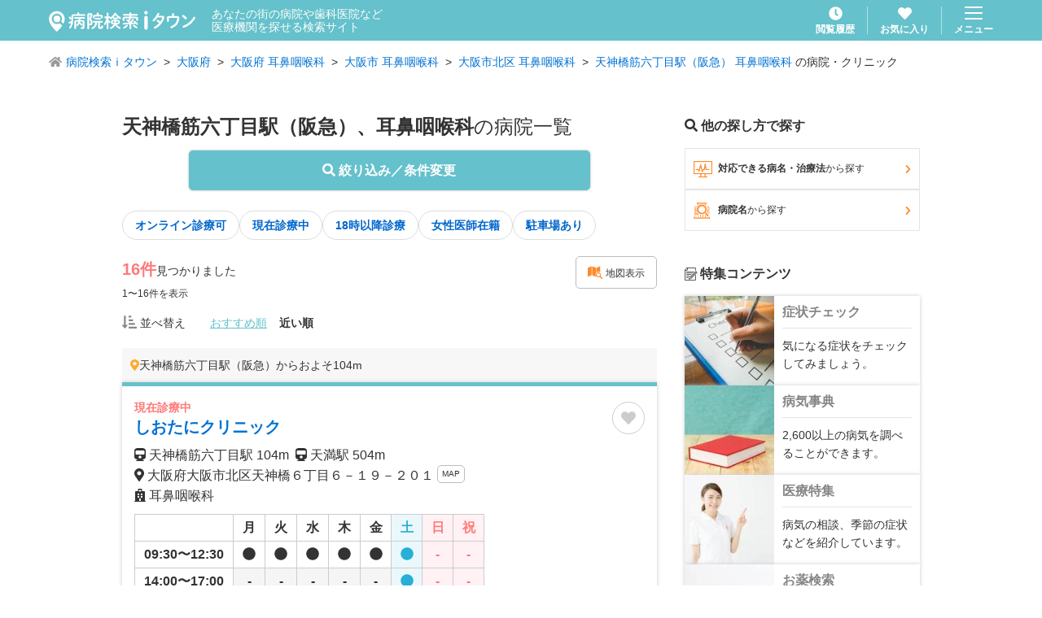

--- FILE ---
content_type: application/javascript; charset=UTF-8
request_url: https://medical.itp.ne.jp/_next/static/chunks/261-36f29a55949d5913.js
body_size: 6791
content:
(self.webpackChunk_N_E=self.webpackChunk_N_E||[]).push([[261],{3096:function(e,t,n){var o="Expected a function",r=0/0,i=/^\s+|\s+$/g,a=/^[-+]0x[0-9a-f]+$/i,u=/^0b[01]+$/i,s=/^0o[0-7]+$/i,l=parseInt,c="object"==typeof n.g&&n.g&&n.g.Object===Object&&n.g,f="object"==typeof self&&self&&self.Object===Object&&self,p=c||f||Function("return this")(),d=Object.prototype.toString,h=Math.max,m=Math.min,now=function(){return p.Date.now()};function isObject(e){var t=typeof e;return!!e&&("object"==t||"function"==t)}function toNumber(e){if("number"==typeof e)return e;if("symbol"==typeof(t=e)||t&&"object"==typeof t&&"[object Symbol]"==d.call(t))return r;if(isObject(e)){var t,n="function"==typeof e.valueOf?e.valueOf():e;e=isObject(n)?n+"":n}if("string"!=typeof e)return 0===e?e:+e;e=e.replace(i,"");var o=u.test(e);return o||s.test(e)?l(e.slice(2),o?2:8):a.test(e)?r:+e}e.exports=function(e,t,n){var r=!0,i=!0;if("function"!=typeof e)throw TypeError(o);return isObject(n)&&(r="leading"in n?!!n.leading:r,i="trailing"in n?!!n.trailing:i),function(e,t,n){var r,i,a,u,s,l,c=0,f=!1,p=!1,d=!0;if("function"!=typeof e)throw TypeError(o);function invokeFunc(t){var n=r,o=i;return r=i=void 0,c=t,u=e.apply(o,n)}function shouldInvoke(e){var n=e-l,o=e-c;return void 0===l||n>=t||n<0||p&&o>=a}function timerExpired(){var e,n,o,r=now();if(shouldInvoke(r))return trailingEdge(r);s=setTimeout(timerExpired,(e=r-l,n=r-c,o=t-e,p?m(o,a-n):o))}function trailingEdge(e){return(s=void 0,d&&r)?invokeFunc(e):(r=i=void 0,u)}function debounced(){var e,n=now(),o=shouldInvoke(n);if(r=arguments,i=this,l=n,o){if(void 0===s)return c=e=l,s=setTimeout(timerExpired,t),f?invokeFunc(e):u;if(p)return s=setTimeout(timerExpired,t),invokeFunc(l)}return void 0===s&&(s=setTimeout(timerExpired,t)),u}return t=toNumber(t)||0,isObject(n)&&(f=!!n.leading,a=(p="maxWait"in n)?h(toNumber(n.maxWait)||0,t):a,d="trailing"in n?!!n.trailing:d),debounced.cancel=function(){void 0!==s&&clearTimeout(s),c=0,r=l=i=s=void 0},debounced.flush=function(){return void 0===s?u:trailingEdge(now())},debounced}(e,t,{leading:r,maxWait:t,trailing:i})}},8477:function(e,t,n){"use strict";Object.defineProperty(t,"__esModule",{value:!0});var o=function(){function defineProperties(e,t){for(var n=0;n<t.length;n++){var o=t[n];o.enumerable=o.enumerable||!1,o.configurable=!0,"value"in o&&(o.writable=!0),Object.defineProperty(e,o.key,o)}}return function(e,t,n){return t&&defineProperties(e.prototype,t),n&&defineProperties(e,n),e}}(),r=_interopRequireDefault(n(7294)),i=_interopRequireDefault(n(1093));function _interopRequireDefault(e){return e&&e.__esModule?e:{default:e}}var a=function(e){function ButtonElement(){return!function(e,t){if(!(e instanceof t))throw TypeError("Cannot call a class as a function")}(this,ButtonElement),function(e,t){if(!e)throw ReferenceError("this hasn't been initialised - super() hasn't been called");return t&&("object"==typeof t||"function"==typeof t)?t:e}(this,(ButtonElement.__proto__||Object.getPrototypeOf(ButtonElement)).apply(this,arguments))}return!function(e,t){if("function"!=typeof t&&null!==t)throw TypeError("Super expression must either be null or a function, not "+typeof t);e.prototype=Object.create(t&&t.prototype,{constructor:{value:e,enumerable:!1,writable:!0,configurable:!0}}),t&&(Object.setPrototypeOf?Object.setPrototypeOf(e,t):e.__proto__=t)}(ButtonElement,e),o(ButtonElement,[{key:"render",value:function(){return r.default.createElement("button",this.props,this.props.children)}}]),ButtonElement}(r.default.Component);t.default=(0,i.default)(a)},5343:function(e,t,n){"use strict";Object.defineProperty(t,"__esModule",{value:!0});var o=Object.assign||function(e){for(var t=1;t<arguments.length;t++){var n=arguments[t];for(var o in n)Object.prototype.hasOwnProperty.call(n,o)&&(e[o]=n[o])}return e},r=function(){function defineProperties(e,t){for(var n=0;n<t.length;n++){var o=t[n];o.enumerable=o.enumerable||!1,o.configurable=!0,"value"in o&&(o.writable=!0),Object.defineProperty(e,o.key,o)}}return function(e,t,n){return t&&defineProperties(e.prototype,t),n&&defineProperties(e,n),e}}(),i=_interopRequireDefault(n(7294)),a=_interopRequireDefault(n(8e3)),u=_interopRequireDefault(n(5697));function _interopRequireDefault(e){return e&&e.__esModule?e:{default:e}}var s=function(e){function ElementWrapper(){return!function(e,t){if(!(e instanceof t))throw TypeError("Cannot call a class as a function")}(this,ElementWrapper),function(e,t){if(!e)throw ReferenceError("this hasn't been initialised - super() hasn't been called");return t&&("object"==typeof t||"function"==typeof t)?t:e}(this,(ElementWrapper.__proto__||Object.getPrototypeOf(ElementWrapper)).apply(this,arguments))}return!function(e,t){if("function"!=typeof t&&null!==t)throw TypeError("Super expression must either be null or a function, not "+typeof t);e.prototype=Object.create(t&&t.prototype,{constructor:{value:e,enumerable:!1,writable:!0,configurable:!0}}),t&&(Object.setPrototypeOf?Object.setPrototypeOf(e,t):e.__proto__=t)}(ElementWrapper,e),r(ElementWrapper,[{key:"render",value:function(){var e=this,t=o({},this.props);return delete t.name,t.parentBindings&&delete t.parentBindings,i.default.createElement("div",o({},t,{ref:function(t){e.props.parentBindings.domNode=t}}),this.props.children)}}]),ElementWrapper}(i.default.Component);s.propTypes={name:u.default.string,id:u.default.string},t.default=(0,a.default)(s)},8939:function(e,t,n){"use strict";Object.defineProperty(t,"__esModule",{value:!0});var o=_interopRequireDefault(n(7294)),r=_interopRequireDefault(n(1093));function _interopRequireDefault(e){return e&&e.__esModule?e:{default:e}}function _possibleConstructorReturn(e,t){if(!e)throw ReferenceError("this hasn't been initialised - super() hasn't been called");return t&&("object"==typeof t||"function"==typeof t)?t:e}var i=function(e){function LinkElement(){!function(e,t){if(!(e instanceof t))throw TypeError("Cannot call a class as a function")}(this,LinkElement);for(var e,t,n,r=arguments.length,i=Array(r),a=0;a<r;a++)i[a]=arguments[a];return t=n=_possibleConstructorReturn(this,(e=LinkElement.__proto__||Object.getPrototypeOf(LinkElement)).call.apply(e,[this].concat(i))),n.render=function(){return o.default.createElement("a",n.props,n.props.children)},_possibleConstructorReturn(n,t)}return!function(e,t){if("function"!=typeof t&&null!==t)throw TypeError("Super expression must either be null or a function, not "+typeof t);e.prototype=Object.create(t&&t.prototype,{constructor:{value:e,enumerable:!1,writable:!0,configurable:!0}}),t&&(Object.setPrototypeOf?Object.setPrototypeOf(e,t):e.__proto__=t)}(LinkElement,e),LinkElement}(o.default.Component);t.default=(0,r.default)(i)},6261:function(e,t,n){"use strict";t.NY=t.OK=void 0;var o=_interopRequireDefault(n(8939)),r=_interopRequireDefault(n(8477)),i=_interopRequireDefault(n(5343)),a=_interopRequireDefault(n(2628)),u=_interopRequireDefault(n(4592)),s=_interopRequireDefault(n(7606)),l=_interopRequireDefault(n(3200)),c=_interopRequireDefault(n(1093)),f=_interopRequireDefault(n(8e3)),p=_interopRequireDefault(n(8482));function _interopRequireDefault(e){return e&&e.__esModule?e:{default:e}}o.default,r.default,i.default,t.OK=a.default,u.default,s.default,t.NY=l.default,c.default,f.default,p.default,o.default,r.default,i.default,a.default,u.default,s.default,l.default,c.default,f.default,p.default},8482:function(e,t,n){"use strict";var o=Object.assign||function(e){for(var t=1;t<arguments.length;t++){var n=arguments[t];for(var o in n)Object.prototype.hasOwnProperty.call(n,o)&&(e[o]=n[o])}return e},r=function(){function defineProperties(e,t){for(var n=0;n<t.length;n++){var o=t[n];o.enumerable=o.enumerable||!1,o.configurable=!0,"value"in o&&(o.writable=!0),Object.defineProperty(e,o.key,o)}}return function(e,t,n){return t&&defineProperties(e.prototype,t),n&&defineProperties(e,n),e}}();function _classCallCheck(e,t){if(!(e instanceof t))throw TypeError("Cannot call a class as a function")}function _possibleConstructorReturn(e,t){if(!e)throw ReferenceError("this hasn't been initialised - super() hasn't been called");return t&&("object"==typeof t||"function"==typeof t)?t:e}function _inherits(e,t){if("function"!=typeof t&&null!==t)throw TypeError("Super expression must either be null or a function, not "+typeof t);e.prototype=Object.create(t&&t.prototype,{constructor:{value:e,enumerable:!1,writable:!0,configurable:!0}}),t&&(Object.setPrototypeOf?Object.setPrototypeOf(e,t):e.__proto__=t)}var i=n(7294);n(3935),n(4259);var a=n(7606),u=n(2628),s=n(5697),l=n(9678),c={to:s.string.isRequired,containerId:s.string,container:s.object,activeClass:s.string,spy:s.bool,smooth:s.oneOfType([s.bool,s.string]),offset:s.number,delay:s.number,isDynamic:s.bool,onClick:s.func,duration:s.oneOfType([s.number,s.func]),absolute:s.bool,onSetActive:s.func,onSetInactive:s.func,ignoreCancelEvents:s.bool,hashSpy:s.bool,spyThrottle:s.number};e.exports={Scroll:function(e,t){console.warn("Helpers.Scroll is deprecated since v1.7.0");var n=t||u,s=function(t){function Scroll(e){_classCallCheck(this,Scroll);var t=_possibleConstructorReturn(this,(Scroll.__proto__||Object.getPrototypeOf(Scroll)).call(this,e));return _initialiseProps.call(t),t.state={active:!1},t}return _inherits(Scroll,t),r(Scroll,[{key:"getScrollSpyContainer",value:function(){var e=this.props.containerId,t=this.props.container;return e?document.getElementById(e):t&&t.nodeType?t:document}},{key:"componentDidMount",value:function(){if(this.props.spy||this.props.hashSpy){var e=this.getScrollSpyContainer();a.isMounted(e)||a.mount(e,this.props.spyThrottle),this.props.hashSpy&&(l.isMounted()||l.mount(n),l.mapContainer(this.props.to,e)),this.props.spy&&a.addStateHandler(this.stateHandler),a.addSpyHandler(this.spyHandler,e),this.setState({container:e})}}},{key:"componentWillUnmount",value:function(){a.unmount(this.stateHandler,this.spyHandler)}},{key:"render",value:function(){var t="";t=this.state&&this.state.active?((this.props.className||"")+" "+(this.props.activeClass||"active")).trim():this.props.className;var n=o({},this.props);for(var r in c)n.hasOwnProperty(r)&&delete n[r];return n.className=t,n.onClick=this.handleClick,i.createElement(e,n)}}]),Scroll}(i.Component),_initialiseProps=function(){var e=this;this.scrollTo=function(t,r){n.scrollTo(t,o({},e.state,r))},this.handleClick=function(t){e.props.onClick&&e.props.onClick(t),t.stopPropagation&&t.stopPropagation(),t.preventDefault&&t.preventDefault(),e.scrollTo(e.props.to,e.props)},this.stateHandler=function(){n.getActiveLink()!==e.props.to&&(null!==e.state&&e.state.active&&e.props.onSetInactive&&e.props.onSetInactive(),e.setState({active:!1}))},this.spyHandler=function(t){var o=e.getScrollSpyContainer();if(!l.isMounted()||l.isInitialized()){var r=e.props.to,i=null,u=0,s=0,c=0;if(o.getBoundingClientRect&&(c=o.getBoundingClientRect().top),!i||e.props.isDynamic){if(!(i=n.get(r)))return;var f=i.getBoundingClientRect();s=(u=f.top-c+t)+f.height}var p=t-e.props.offset,d=p>=Math.floor(u)&&p<Math.floor(s),h=p<Math.floor(u)||p>=Math.floor(s),m=n.getActiveLink();return h?(r===m&&n.setActiveLink(void 0),e.props.hashSpy&&l.getHash()===r&&l.changeHash(),e.props.spy&&e.state.active&&(e.setState({active:!1}),e.props.onSetInactive&&e.props.onSetInactive()),a.updateStates()):d&&m!==r?(n.setActiveLink(r),e.props.hashSpy&&l.changeHash(r),e.props.spy&&(e.setState({active:!0}),e.props.onSetActive&&e.props.onSetActive(r)),a.updateStates()):void 0}}};return s.propTypes=c,s.defaultProps={offset:0},s},Element:function(e){console.warn("Helpers.Element is deprecated since v1.7.0");var t=function(t){function Element(e){_classCallCheck(this,Element);var t=_possibleConstructorReturn(this,(Element.__proto__||Object.getPrototypeOf(Element)).call(this,e));return t.childBindings={domNode:null},t}return _inherits(Element,t),r(Element,[{key:"componentDidMount",value:function(){if("undefined"==typeof window)return!1;this.registerElems(this.props.name)}},{key:"componentDidUpdate",value:function(e){this.props.name!==e.name&&this.registerElems(this.props.name)}},{key:"componentWillUnmount",value:function(){if("undefined"==typeof window)return!1;u.unregister(this.props.name)}},{key:"registerElems",value:function(e){u.register(e,this.childBindings.domNode)}},{key:"render",value:function(){return i.createElement(e,o({},this.props,{parentBindings:this.childBindings}))}}]),Element}(i.Component);return t.propTypes={name:s.string,id:s.string},t}}},3200:function(e,t,n){"use strict";Object.defineProperty(t,"__esModule",{value:!0});var o=Object.assign||function(e){for(var t=1;t<arguments.length;t++){var n=arguments[t];for(var o in n)Object.prototype.hasOwnProperty.call(n,o)&&(e[o]=n[o])}return e};_interopRequireDefault(n(4259));var r=_interopRequireDefault(n(9765)),i=_interopRequireDefault(n(140)),a=_interopRequireDefault(n(4592));function _interopRequireDefault(e){return e&&e.__esModule?e:{default:e}}var getAnimationType=function(e){return r.default[e.smooth]||r.default.defaultEasing},u=function(){if("undefined"!=typeof window)return window.requestAnimationFrame||window.webkitRequestAnimationFrame}()||function(e,t,n){window.setTimeout(e,n||1e3/60,new Date().getTime())},makeData=function(){return{currentPosition:0,startPosition:0,targetPosition:0,progress:0,duration:0,cancel:!1,target:null,containerElement:null,to:null,start:null,delta:null,percent:null,delayTimeout:null}},currentPositionX=function(e){var t=e.data.containerElement;if(t&&t!==document&&t!==document.body)return t.scrollLeft;var n=void 0!==window.pageXOffset,o="CSS1Compat"===(document.compatMode||"");return n?window.pageXOffset:o?document.documentElement.scrollLeft:document.body.scrollLeft},currentPositionY=function(e){var t=e.data.containerElement;if(t&&t!==document&&t!==document.body)return t.scrollTop;var n=void 0!==window.pageXOffset,o="CSS1Compat"===(document.compatMode||"");return n?window.pageYOffset:o?document.documentElement.scrollTop:document.body.scrollTop},scrollContainerWidth=function(e){var t=e.data.containerElement;if(t&&t!==document&&t!==document.body)return t.scrollWidth-t.offsetWidth;var n=document.body,o=document.documentElement;return Math.max(n.scrollWidth,n.offsetWidth,o.clientWidth,o.scrollWidth,o.offsetWidth)},scrollContainerHeight=function(e){var t=e.data.containerElement;if(t&&t!==document&&t!==document.body)return t.scrollHeight-t.offsetHeight;var n=document.body,o=document.documentElement;return Math.max(n.scrollHeight,n.offsetHeight,o.clientHeight,o.scrollHeight,o.offsetHeight)},animateScroll=function animateScroll(e,t,n){var o=t.data;if(!t.ignoreCancelEvents&&o.cancel){a.default.registered.end&&a.default.registered.end(o.to,o.target,o.currentPositionY);return}if(o.delta=Math.round(o.targetPosition-o.startPosition),null===o.start&&(o.start=n),o.progress=n-o.start,o.percent=o.progress>=o.duration?1:e(o.progress/o.duration),o.currentPosition=o.startPosition+Math.ceil(o.delta*o.percent),o.containerElement&&o.containerElement!==document&&o.containerElement!==document.body?t.horizontal?o.containerElement.scrollLeft=o.currentPosition:o.containerElement.scrollTop=o.currentPosition:t.horizontal?window.scrollTo(o.currentPosition,0):window.scrollTo(0,o.currentPosition),o.percent<1){var r=animateScroll.bind(null,e,t);u.call(window,r);return}a.default.registered.end&&a.default.registered.end(o.to,o.target,o.currentPosition)},setContainer=function(e){e.data.containerElement=e?e.containerId?document.getElementById(e.containerId):e.container&&e.container.nodeType?e.container:document:null},animateTopScroll=function(e,t,n,o){if(t.data=t.data||makeData(),window.clearTimeout(t.data.delayTimeout),i.default.subscribe(function(){t.data.cancel=!0}),setContainer(t),t.data.start=null,t.data.cancel=!1,t.data.startPosition=t.horizontal?currentPositionX(t):currentPositionY(t),t.data.targetPosition=t.absolute?e:e+t.data.startPosition,t.data.startPosition===t.data.targetPosition){a.default.registered.end&&a.default.registered.end(t.data.to,t.data.target,t.data.currentPosition);return}t.data.delta=Math.round(t.data.targetPosition-t.data.startPosition),t.data.duration=("function"==typeof(r=t.duration)?r:function(){return r})(t.data.delta),t.data.duration=isNaN(parseFloat(t.data.duration))?1e3:parseFloat(t.data.duration),t.data.to=n,t.data.target=o;var r,s=getAnimationType(t),l=animateScroll.bind(null,s,t);if(t&&t.delay>0){t.data.delayTimeout=window.setTimeout(function(){a.default.registered.begin&&a.default.registered.begin(t.data.to,t.data.target),u.call(window,l)},t.delay);return}a.default.registered.begin&&a.default.registered.begin(t.data.to,t.data.target),u.call(window,l)},proceedOptions=function(e){return(e=o({},e)).data=e.data||makeData(),e.absolute=!0,e};t.default={animateTopScroll:animateTopScroll,getAnimationType:getAnimationType,scrollToTop:function(e){animateTopScroll(0,proceedOptions(e))},scrollToBottom:function(e){setContainer(e=proceedOptions(e)),animateTopScroll(e.horizontal?scrollContainerWidth(e):scrollContainerHeight(e),e)},scrollTo:function(e,t){animateTopScroll(e,proceedOptions(t))},scrollMore:function(e,t){setContainer(t=proceedOptions(t)),animateTopScroll(e+(t.horizontal?currentPositionX(t):currentPositionY(t)),t)}}},140:function(e,t,n){"use strict";Object.defineProperty(t,"__esModule",{value:!0});var o=n(5236),r=["mousedown","mousewheel","touchmove","keydown"];t.default={subscribe:function(e){return"undefined"!=typeof document&&r.forEach(function(t){return(0,o.addPassiveEventListener)(document,t,e)})}}},5236:function(e,t){"use strict";Object.defineProperty(t,"__esModule",{value:!0}),t.addPassiveEventListener=function(e,t,o){var r=o.name;r||(r=t,console.warn("Listener must be a named function.")),n.has(t)||n.set(t,new Set);var i=n.get(t);if(!i.has(r)){var a=function(){var e=!1;try{var t=Object.defineProperty({},"passive",{get:function(){e=!0}});window.addEventListener("test",null,t)}catch(e){}return e}();e.addEventListener(t,o,!!a&&{passive:!0}),i.add(r)}},t.removePassiveEventListener=function(e,t,o){e.removeEventListener(t,o),n.get(t).delete(o.name||t)};var n=new Map},8e3:function(e,t,n){"use strict";Object.defineProperty(t,"__esModule",{value:!0});var o=Object.assign||function(e){for(var t=1;t<arguments.length;t++){var n=arguments[t];for(var o in n)Object.prototype.hasOwnProperty.call(n,o)&&(e[o]=n[o])}return e},r=function(){function defineProperties(e,t){for(var n=0;n<t.length;n++){var o=t[n];o.enumerable=o.enumerable||!1,o.configurable=!0,"value"in o&&(o.writable=!0),Object.defineProperty(e,o.key,o)}}return function(e,t,n){return t&&defineProperties(e.prototype,t),n&&defineProperties(e,n),e}}(),i=_interopRequireDefault(n(7294));_interopRequireDefault(n(3935));var a=_interopRequireDefault(n(2628)),u=_interopRequireDefault(n(5697));function _interopRequireDefault(e){return e&&e.__esModule?e:{default:e}}t.default=function(e){var t=function(t){function Element(e){!function(e,t){if(!(e instanceof t))throw TypeError("Cannot call a class as a function")}(this,Element);var t=function(e,t){if(!e)throw ReferenceError("this hasn't been initialised - super() hasn't been called");return t&&("object"==typeof t||"function"==typeof t)?t:e}(this,(Element.__proto__||Object.getPrototypeOf(Element)).call(this,e));return t.childBindings={domNode:null},t}return!function(e,t){if("function"!=typeof t&&null!==t)throw TypeError("Super expression must either be null or a function, not "+typeof t);e.prototype=Object.create(t&&t.prototype,{constructor:{value:e,enumerable:!1,writable:!0,configurable:!0}}),t&&(Object.setPrototypeOf?Object.setPrototypeOf(e,t):e.__proto__=t)}(Element,t),r(Element,[{key:"componentDidMount",value:function(){if("undefined"==typeof window)return!1;this.registerElems(this.props.name)}},{key:"componentDidUpdate",value:function(e){this.props.name!==e.name&&this.registerElems(this.props.name)}},{key:"componentWillUnmount",value:function(){if("undefined"==typeof window)return!1;a.default.unregister(this.props.name)}},{key:"registerElems",value:function(e){a.default.register(e,this.childBindings.domNode)}},{key:"render",value:function(){return i.default.createElement(e,o({},this.props,{parentBindings:this.childBindings}))}}]),Element}(i.default.Component);return t.propTypes={name:u.default.string,id:u.default.string},t}},4592:function(e,t){"use strict";Object.defineProperty(t,"__esModule",{value:!0});var n={registered:{},scrollEvent:{register:function(e,t){n.registered[e]=t},remove:function(e){n.registered[e]=null}}};t.default=n},9678:function(e,t,n){"use strict";Object.defineProperty(t,"__esModule",{value:!0}),n(5236);var o,r=(o=n(4259))&&o.__esModule?o:{default:o};t.default={mountFlag:!1,initialized:!1,scroller:null,containers:{},mount:function(e){this.scroller=e,this.handleHashChange=this.handleHashChange.bind(this),window.addEventListener("hashchange",this.handleHashChange),this.initStateFromHash(),this.mountFlag=!0},mapContainer:function(e,t){this.containers[e]=t},isMounted:function(){return this.mountFlag},isInitialized:function(){return this.initialized},initStateFromHash:function(){var e=this,t=this.getHash();t?window.setTimeout(function(){e.scrollTo(t,!0),e.initialized=!0},10):this.initialized=!0},scrollTo:function(e,t){var n=this.scroller;if(n.get(e)&&(t||e!==n.getActiveLink())){var o=this.containers[e]||document;n.scrollTo(e,{container:o})}},getHash:function(){return r.default.getHash()},changeHash:function(e,t){this.isInitialized()&&r.default.getHash()!==e&&r.default.updateHash(e,t)},handleHashChange:function(){this.scrollTo(this.getHash())},unmount:function(){this.scroller=null,this.containers=null,window.removeEventListener("hashchange",this.handleHashChange)}}},1093:function(e,t,n){"use strict";Object.defineProperty(t,"__esModule",{value:!0});var o=Object.assign||function(e){for(var t=1;t<arguments.length;t++){var n=arguments[t];for(var o in n)Object.prototype.hasOwnProperty.call(n,o)&&(e[o]=n[o])}return e},r=function(){function defineProperties(e,t){for(var n=0;n<t.length;n++){var o=t[n];o.enumerable=o.enumerable||!1,o.configurable=!0,"value"in o&&(o.writable=!0),Object.defineProperty(e,o.key,o)}}return function(e,t,n){return t&&defineProperties(e.prototype,t),n&&defineProperties(e,n),e}}(),i=_interopRequireDefault(n(7294)),a=_interopRequireDefault(n(7606)),u=_interopRequireDefault(n(2628)),s=_interopRequireDefault(n(5697)),l=_interopRequireDefault(n(9678));function _interopRequireDefault(e){return e&&e.__esModule?e:{default:e}}var c={to:s.default.string.isRequired,containerId:s.default.string,container:s.default.object,activeClass:s.default.string,activeStyle:s.default.object,spy:s.default.bool,horizontal:s.default.bool,smooth:s.default.oneOfType([s.default.bool,s.default.string]),offset:s.default.number,delay:s.default.number,isDynamic:s.default.bool,onClick:s.default.func,duration:s.default.oneOfType([s.default.number,s.default.func]),absolute:s.default.bool,onSetActive:s.default.func,onSetInactive:s.default.func,ignoreCancelEvents:s.default.bool,hashSpy:s.default.bool,saveHashHistory:s.default.bool,spyThrottle:s.default.number};t.default=function(e,t){var n=t||u.default,s=function(t){function Link(e){!function(e,t){if(!(e instanceof t))throw TypeError("Cannot call a class as a function")}(this,Link);var t=function(e,t){if(!e)throw ReferenceError("this hasn't been initialised - super() hasn't been called");return t&&("object"==typeof t||"function"==typeof t)?t:e}(this,(Link.__proto__||Object.getPrototypeOf(Link)).call(this,e));return _initialiseProps.call(t),t.state={active:!1},t}return!function(e,t){if("function"!=typeof t&&null!==t)throw TypeError("Super expression must either be null or a function, not "+typeof t);e.prototype=Object.create(t&&t.prototype,{constructor:{value:e,enumerable:!1,writable:!0,configurable:!0}}),t&&(Object.setPrototypeOf?Object.setPrototypeOf(e,t):e.__proto__=t)}(Link,t),r(Link,[{key:"getScrollSpyContainer",value:function(){var e=this.props.containerId,t=this.props.container;return e&&!t?document.getElementById(e):t&&t.nodeType?t:document}},{key:"componentDidMount",value:function(){if(this.props.spy||this.props.hashSpy){var e=this.getScrollSpyContainer();a.default.isMounted(e)||a.default.mount(e,this.props.spyThrottle),this.props.hashSpy&&(l.default.isMounted()||l.default.mount(n),l.default.mapContainer(this.props.to,e)),a.default.addSpyHandler(this.spyHandler,e),this.setState({container:e})}}},{key:"componentWillUnmount",value:function(){a.default.unmount(this.stateHandler,this.spyHandler)}},{key:"render",value:function(){var t="";t=this.state&&this.state.active?((this.props.className||"")+" "+(this.props.activeClass||"active")).trim():this.props.className;var n={};n=this.state&&this.state.active?o({},this.props.style,this.props.activeStyle):o({},this.props.style);var r=o({},this.props);for(var a in c)r.hasOwnProperty(a)&&delete r[a];return r.className=t,r.style=n,r.onClick=this.handleClick,i.default.createElement(e,r)}}]),Link}(i.default.PureComponent),_initialiseProps=function(){var e=this;this.scrollTo=function(t,r){n.scrollTo(t,o({},e.state,r))},this.handleClick=function(t){e.props.onClick&&e.props.onClick(t),t.stopPropagation&&t.stopPropagation(),t.preventDefault&&t.preventDefault(),e.scrollTo(e.props.to,e.props)},this.spyHandler=function(t,o){var r=e.getScrollSpyContainer();if(!l.default.isMounted()||l.default.isInitialized()){var i=e.props.horizontal,a=e.props.to,u=null,s=void 0,c=void 0;if(i){var f=0,p=0,d=0;if(r.getBoundingClientRect&&(d=r.getBoundingClientRect().left),!u||e.props.isDynamic){if(!(u=n.get(a)))return;var h=u.getBoundingClientRect();p=(f=h.left-d+t)+h.width}var m=t-e.props.offset;s=m>=Math.floor(f)&&m<Math.floor(p),c=m<Math.floor(f)||m>=Math.floor(p)}else{var v=0,y=0,g=0;if(r.getBoundingClientRect&&(g=r.getBoundingClientRect().top),!u||e.props.isDynamic){if(!(u=n.get(a)))return;var b=u.getBoundingClientRect();y=(v=b.top-g+o)+b.height}var _=o-e.props.offset;s=_>=Math.floor(v)&&_<Math.floor(y),c=_<Math.floor(v)||_>=Math.floor(y)}var O=n.getActiveLink();if(c){if(a===O&&n.setActiveLink(void 0),e.props.hashSpy&&l.default.getHash()===a){var E=e.props.saveHashHistory,w=void 0!==E&&E;l.default.changeHash("",w)}e.props.spy&&e.state.active&&(e.setState({active:!1}),e.props.onSetInactive&&e.props.onSetInactive(a,u))}if(s&&(O!==a||!1===e.state.active)){n.setActiveLink(a);var S=e.props.saveHashHistory,P=void 0!==S&&S;e.props.hashSpy&&l.default.changeHash(a,P),e.props.spy&&(e.setState({active:!0}),e.props.onSetActive&&e.props.onSetActive(a,u))}}}};return s.propTypes=c,s.defaultProps={offset:0},s}},7606:function(e,t,n){"use strict";Object.defineProperty(t,"__esModule",{value:!0});var o,r=(o=n(3096))&&o.__esModule?o:{default:o},i=n(5236),eventThrottler=function(e){var t=arguments.length>1&&void 0!==arguments[1]?arguments[1]:66;return(0,r.default)(e,t)},a={spyCallbacks:[],spySetState:[],scrollSpyContainers:[],mount:function(e,t){if(e){var n=eventThrottler(function(t){a.scrollHandler(e)},t);a.scrollSpyContainers.push(e),(0,i.addPassiveEventListener)(e,"scroll",n)}},isMounted:function(e){return -1!==a.scrollSpyContainers.indexOf(e)},currentPositionX:function(e){if(e!==document)return e.scrollLeft;var t=void 0!==window.pageYOffset,n="CSS1Compat"===(document.compatMode||"");return t?window.pageXOffset:n?document.documentElement.scrollLeft:document.body.scrollLeft},currentPositionY:function(e){if(e!==document)return e.scrollTop;var t=void 0!==window.pageXOffset,n="CSS1Compat"===(document.compatMode||"");return t?window.pageYOffset:n?document.documentElement.scrollTop:document.body.scrollTop},scrollHandler:function(e){(a.scrollSpyContainers[a.scrollSpyContainers.indexOf(e)].spyCallbacks||[]).forEach(function(t){return t(a.currentPositionX(e),a.currentPositionY(e))})},addStateHandler:function(e){a.spySetState.push(e)},addSpyHandler:function(e,t){var n=a.scrollSpyContainers[a.scrollSpyContainers.indexOf(t)];n.spyCallbacks||(n.spyCallbacks=[]),n.spyCallbacks.push(e),e(a.currentPositionX(t),a.currentPositionY(t))},updateStates:function(){a.spySetState.forEach(function(e){return e()})},unmount:function(e,t){a.scrollSpyContainers.forEach(function(e){return e.spyCallbacks&&e.spyCallbacks.length&&e.spyCallbacks.indexOf(t)>-1&&e.spyCallbacks.splice(e.spyCallbacks.indexOf(t),1)}),a.spySetState&&a.spySetState.length&&a.spySetState.indexOf(e)>-1&&a.spySetState.splice(a.spySetState.indexOf(e),1),document.removeEventListener("scroll",a.scrollHandler)},update:function(){return a.scrollSpyContainers.forEach(function(e){return a.scrollHandler(e)})}};t.default=a},2628:function(e,t,n){"use strict";Object.defineProperty(t,"__esModule",{value:!0});var o=Object.assign||function(e){for(var t=1;t<arguments.length;t++){var n=arguments[t];for(var o in n)Object.prototype.hasOwnProperty.call(n,o)&&(e[o]=n[o])}return e},r=_interopRequireDefault(n(4259)),i=_interopRequireDefault(n(3200)),a=_interopRequireDefault(n(4592));function _interopRequireDefault(e){return e&&e.__esModule?e:{default:e}}var u={},s=void 0;t.default={unmount:function(){u={}},register:function(e,t){u[e]=t},unregister:function(e){delete u[e]},get:function(e){return u[e]||document.getElementById(e)||document.getElementsByName(e)[0]||document.getElementsByClassName(e)[0]},setActiveLink:function(e){return s=e},getActiveLink:function(){return s},scrollTo:function(e,t){var n=this.get(e);if(!n){console.warn("target Element not found");return}var u=(t=o({},t,{absolute:!1})).containerId,s=t.container,l=void 0;l=u?document.getElementById(u):s&&s.nodeType?s:document,t.absolute=!0;var c=t.horizontal,f=r.default.scrollOffset(l,n,c)+(t.offset||0);if(!t.smooth){a.default.registered.begin&&a.default.registered.begin(e,n),l===document?t.horizontal?window.scrollTo(f,0):window.scrollTo(0,f):l.scrollTop=f,a.default.registered.end&&a.default.registered.end(e,n);return}i.default.animateTopScroll(f,t,e,n)}}},9765:function(e,t){"use strict";Object.defineProperty(t,"__esModule",{value:!0}),t.default={defaultEasing:function(e){return e<.5?Math.pow(2*e,2)/2:1-Math.pow((1-e)*2,2)/2},linear:function(e){return e},easeInQuad:function(e){return e*e},easeOutQuad:function(e){return e*(2-e)},easeInOutQuad:function(e){return e<.5?2*e*e:-1+(4-2*e)*e},easeInCubic:function(e){return e*e*e},easeOutCubic:function(e){return--e*e*e+1},easeInOutCubic:function(e){return e<.5?4*e*e*e:(e-1)*(2*e-2)*(2*e-2)+1},easeInQuart:function(e){return e*e*e*e},easeOutQuart:function(e){return 1- --e*e*e*e},easeInOutQuart:function(e){return e<.5?8*e*e*e*e:1-8*--e*e*e*e},easeInQuint:function(e){return e*e*e*e*e},easeOutQuint:function(e){return 1+--e*e*e*e*e},easeInOutQuint:function(e){return e<.5?16*e*e*e*e*e:1+16*--e*e*e*e*e}}},4259:function(e,t){"use strict";Object.defineProperty(t,"__esModule",{value:!0});var getElementOffsetInfoUntil=function(e,t){for(var n=e.offsetTop,o=e.offsetParent;o&&!t(o);)n+=o.offsetTop,o=o.offsetParent;return{offsetTop:n,offsetParent:o}};t.default={updateHash:function(e,t){var n=0===e.indexOf("#")?e.substring(1):e,o=n?"#"+n:"",r=window&&window.location,i=o?r.pathname+r.search+o:r.pathname+r.search;t?history.pushState(history.state,"",i):history.replaceState(history.state,"",i)},getHash:function(){return window.location.hash.replace(/^#/,"")},filterElementInContainer:function(e){return function(t){return e.contains?e!=t&&e.contains(t):!!(16&e.compareDocumentPosition(t))}},scrollOffset:function(e,t,n){if(n)return e===document?t.getBoundingClientRect().left+(window.scrollX||window.pageXOffset):"static"!==getComputedStyle(e).position?t.offsetLeft:t.offsetLeft-e.offsetLeft;if(e===document)return t.getBoundingClientRect().top+(window.scrollY||window.pageYOffset);if("static"!==getComputedStyle(e).position){if(t.offsetParent!==e){var o=getElementOffsetInfoUntil(t,function(t){return t===e||t===document}),r=o.offsetTop;if(o.offsetParent!==e)throw Error("Seems containerElement is not an ancestor of the Element");return r}return t.offsetTop}if(t.offsetParent===e.offsetParent)return t.offsetTop-e.offsetTop;var isDocument=function(e){return e===document};return getElementOffsetInfoUntil(t,isDocument).offsetTop-getElementOffsetInfoUntil(e,isDocument).offsetTop}}}}]);